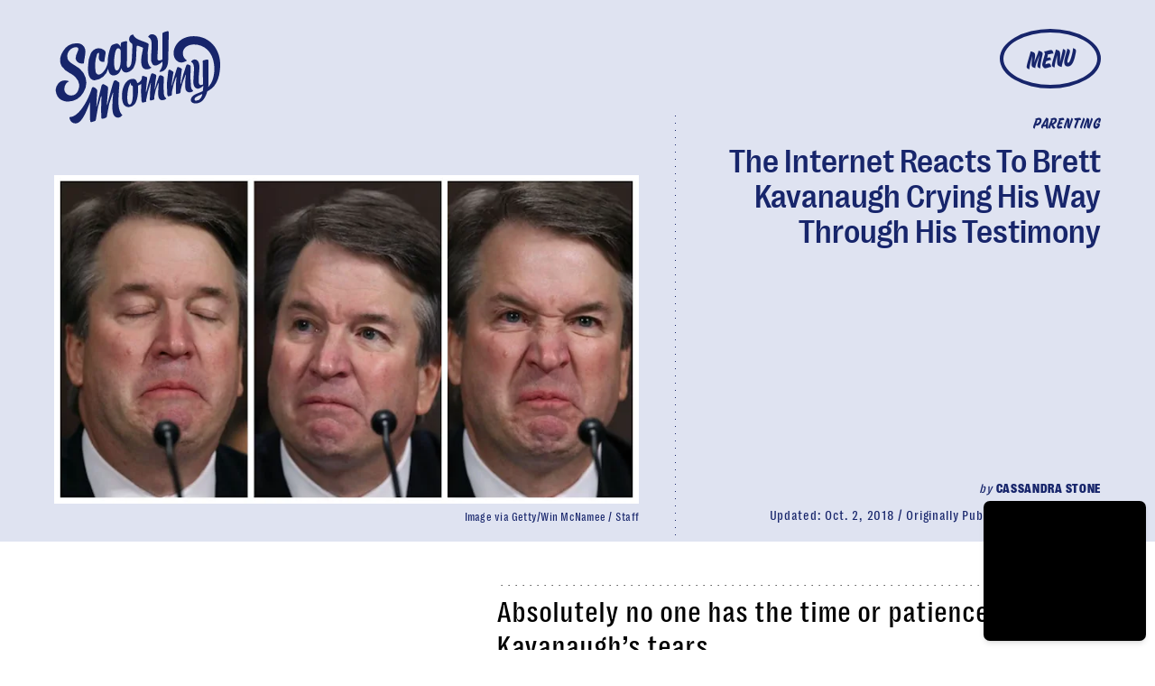

--- FILE ---
content_type: text/html; charset=utf-8
request_url: https://www.google.com/recaptcha/api2/aframe
body_size: 267
content:
<!DOCTYPE HTML><html><head><meta http-equiv="content-type" content="text/html; charset=UTF-8"></head><body><script nonce="RVjgTlvnP4T9uMrXhjvmuA">/** Anti-fraud and anti-abuse applications only. See google.com/recaptcha */ try{var clients={'sodar':'https://pagead2.googlesyndication.com/pagead/sodar?'};window.addEventListener("message",function(a){try{if(a.source===window.parent){var b=JSON.parse(a.data);var c=clients[b['id']];if(c){var d=document.createElement('img');d.src=c+b['params']+'&rc='+(localStorage.getItem("rc::a")?sessionStorage.getItem("rc::b"):"");window.document.body.appendChild(d);sessionStorage.setItem("rc::e",parseInt(sessionStorage.getItem("rc::e")||0)+1);localStorage.setItem("rc::h",'1769102903742');}}}catch(b){}});window.parent.postMessage("_grecaptcha_ready", "*");}catch(b){}</script></body></html>